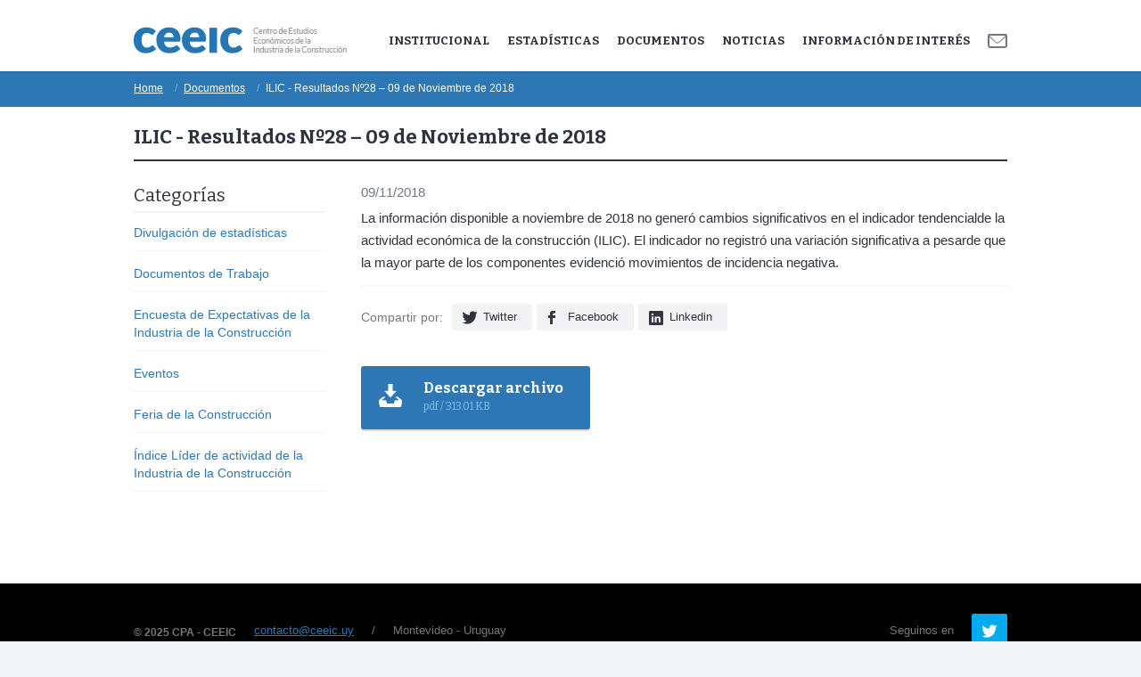

--- FILE ---
content_type: text/html; charset=utf-8
request_url: http://ceeic.uy/documentos/20-indice-lider-de-actividad-de-la-industria-de-la-construccion/108-ilic-resultados-n-28-09-de-noviembre-de-2018
body_size: 2486
content:
<!DOCTYPE html>
<html lang="es" class="no-js">
    <head> 

        <title>CEEIC - ILIC - Resultados Nº28 – 09 de Noviembre de 2018</title>
        <meta charset="utf-8" />
        
        <meta name="description" content="ILIC de Noviembre no presenta cambios significativos, manteniendo diagnóstico de estancamiento de la actividad." />

        <link rel="canonical" href="http://ceeic.uy/documentos/20-indice-lider-de-actividad-de-la-industria-de-la-construccion/108-ilic-resultados-n-28-09-de-noviembre-de-2018" />
        <!-- OpenGraph (Facebook) -->        
    <meta property="og:title"       content="ILIC - Resultados Nº28 – 09 de Noviembre de 2018" />
    <meta property="og:description" content="ILIC de Noviembre no presenta cambios significativos, manteniendo diagnóstico de estancamiento de la actividad." />                
    <meta property="og:type"        content="website" />
    <meta property="og:image"       content="http://ceeic.uy/public/web/img/og-logo.png"/>       
    <meta property="og:url"         content="http://ceeic.uy/documentos/20-indice-lider-de-actividad-de-la-industria-de-la-construccion/108-ilic-resultados-n-28-09-de-noviembre-de-2018" />
            
    <meta property="og:site_name" content="CPA - CEEIC" />
    <script>document.getElementsByTagName('html')[0].setAttribute("class", "js");</script>  
    <meta name="keywords" content="" />
    <!--<meta name="viewport" content="user-scalable=no, width=device-width" />-->
    <link rel="shortcut icon" href="/public/favicon.ico?1" />   
    <link href='http://fonts.googleapis.com/css?family=Bitter:400,700' rel='stylesheet' type='text/css'>
    <link rel="stylesheet" href="/s.1584371608.css" media="screen, projection" />
    <link rel="stylesheet" href="/public/web/css/print.css" media="print" />

    <script src="/s.1584371608.js"></script>    
    <script src="//ajax.googleapis.com/ajax/libs/jqueryui/1.11.2/jquery-ui.min.js"></script>

    <!--[if lt IE 9]>
      <script src="//html5shiv.googlecode.com/svn/trunk/html5.js"></script>
    <![endif]-->

    <!-- Google Analytics -->
    <script>
        (function (i, s, o, g, r, a, m) {
            i['GoogleAnalyticsObject'] = r;
            i[r] = i[r] || function () {
                (i[r].q = i[r].q || []).push(arguments)
            }, i[r].l = 1 * new Date();
            a = s.createElement(o),
                    m = s.getElementsByTagName(o)[0];
            a.async = 1;
            a.src = g;
            m.parentNode.insertBefore(a, m)
        })(window, document, 'script', '//www.google-analytics.com/analytics.js', 'ga');

        ga('create', 'UA-59570762-1', 'auto');
        ga('require', 'displayfeatures');
        ga('send', 'pageview');

    </script>

    

</head>
<body  id='pgDocumentosDetalle' class='layout02'>
            <div id="pre" >
                        <div id="wrapper">

<script>
    var PAGE_URL = 'http://ceeic.uy/b/108';
</script>
<header id="header" role="banner">
    <h1 id="logo"><a href="/">Ceeic</a></h1>
    <ul class="nav">
        <li><a href='/institucional'>Institucional</a></li>      
        <li><a href='/estadisticas'>Estadísticas</a></li>        
        <li><a href='/documentos' class="sld" >Documentos</a></li>
        <li><a href='/noticias'>Noticias</a></li>        
        <li><a href='/informacion-interes'>Información de Interés</a></li>
        <li class="news"><a href='/contacto'>Contacto</a></li>
    </ul>                
</header> <!-- end:header -->

<div id="breadcrumb"><span itemscope itemtype="http://data-vocabulary.org/Breadcrumb"><span itemprop="title"><a href="/" itemprop="url">Home</a> </span></span>  <span itemscope itemtype="http://data-vocabulary.org/Breadcrumb"><span itemprop="title"><a href="/documentos" itemprop="url">Documentos</a> </span></span>  <span itemscope itemtype="http://data-vocabulary.org/Breadcrumb"><strong itemprop="title">ILIC - Resultados Nº28 – 09 de Noviembre de 2018</strong></span></div>
<div id="central">
    <div class="hdr">           
        <div class="tit">ILIC - Resultados Nº28 – 09 de Noviembre de 2018</div>
    </div>
    <section id="main" role="main">                
        <div class="extras">
            <span class="date">09/11/2018</span>            
        </div>
        <div class="text">
            <p>La información disponible a noviembre de 2018 no generó cambios significativos en el indicador tendencialde la actividad económica de la construcción (ILIC). El indicador no registró una variación significativa a pesarde que la mayor parte de los componentes evidenció movimientos de incidencia negativa.</p>            
        </div>
        <div class="blkShareSocial">
    <ul>
        <li>Compartir por:</li>

        <li> <a href="http://www.twitter.com/share?url=http://ceeic.uy/documentos/20-indice-lider-de-actividad-de-la-industria-de-la-construccion/108-ilic-resultados-n-28-09-de-noviembre-de-2018?%2Fdocumentos%2F20-indice-lider-de-actividad-de-la-industria-de-la-construccion%2F108-ilic-resultados-n-28-09-de-noviembre-de-2018=" class="tw sharer">Twitter</a></li>
        <li> <a href="http://www.facebook.com/sharer/sharer.php?u=http://ceeic.uy/documentos/20-indice-lider-de-actividad-de-la-industria-de-la-construccion/108-ilic-resultados-n-28-09-de-noviembre-de-2018?%2Fdocumentos%2F20-indice-lider-de-actividad-de-la-industria-de-la-construccion%2F108-ilic-resultados-n-28-09-de-noviembre-de-2018=" class="fb sharer">Facebook</a></li>
        <li> <a href="https://www.linkedin.com/cws/share?url=http://ceeic.uy/documentos/20-indice-lider-de-actividad-de-la-industria-de-la-construccion/108-ilic-resultados-n-28-09-de-noviembre-de-2018?%2Fdocumentos%2F20-indice-lider-de-actividad-de-la-industria-de-la-construccion%2F108-ilic-resultados-n-28-09-de-noviembre-de-2018=" class="li sharer">Linkedin</a></li>

    </ul>
</div>    
                    <a href="/files.php/documentos/570/2018-11-09-ceeic-ilic.pdf" class="btnDownload btn"><b>Descargar archivo</b> pdf / 313.01 KB</a>                                                            
        

    </section> <!-- end:main -->


    <div id="secondary" role="complementary">
        <div class="blk blk01">
    <div class="hdr">
        <div class="tit">Categorías</div>
    </div>
    <div class="cnt">
        <ul class="list list01">
                           
                <li class="it"><a class="tit" href="http://ceeic.uy/documentos/19-divulgacion-de-estadisticas">Divulgación de estadísticas</a></li>
                           
                <li class="it"><a class="tit" href="http://ceeic.uy/documentos/18-documentos-de-trabajo">Documentos de Trabajo</a></li>
                           
                <li class="it"><a class="tit" href="http://ceeic.uy/documentos/23-encuesta-de-expectativas-de-la-industria-de-la-construccion">Encuesta de Expectativas de la Industria de la Construcción</a></li>
                           
                <li class="it"><a class="tit" href="http://ceeic.uy/documentos/21-eventos">Eventos</a></li>
                           
                <li class="it"><a class="tit" href="http://ceeic.uy/documentos/22-feria-de-la-construccion">Feria de la Construcción</a></li>
                           
                <li class="it"><a class="tit" href="http://ceeic.uy/documentos/20-indice-lider-de-actividad-de-la-industria-de-la-construccion">Índice Líder de actividad de la Industria de la Construcción</a></li>
                    </ul>
    </div>
</div><!-- end:categorias -->
<!--
<div class="blk blk02">
    <div class="hdr">
        <div class="tit">Twitter</div>
    </div>
    <div class="cnt">
         
    </div>
</div> 
-->
    </div> <!-- end:secondary -->

</div> <!-- end:central -->

<footer id="footer">
    <span class="info"><strong class="copy">© 2025 CPA - CEEIC</strong>&nbsp;&nbsp;&nbsp;&nbsp;&nbsp;<a href="mailto:contacto@ceeic.uy">contacto@ceeic.uy</a>&nbsp;&nbsp;&nbsp;&nbsp;&nbsp;/&nbsp;&nbsp;&nbsp;&nbsp;&nbsp;Montevideo - Uruguay</span>
    <ul class="socialFooter">
        <li>Seguinos en</li>
        <li class="twitter"><a href="https://twitter.com/Ceeic_uy" target="_blank">Twitter</a></li>
    </ul>
</footer>
</div>
</div>
<div id="fb-root"></div>
<script src="//connect.facebook.net/es_ES/all.js#xfbml=1"></script> 
</body>
</html>



--- FILE ---
content_type: text/css; charset=utf-8;
request_url: http://ceeic.uy/s.1584371608.css
body_size: 8480
content:
 body,div,dl,dt,dd,ul,ol,li,h1,h2,h3,h4,h5,h6,pre,form,fieldset,input,textarea,p,blockquote,th,td,legend{margin:0;padding:0;line-height:10px}table{border-collapse:collapse;border-spacing:0}fieldset,img{border:0}address,caption,cite,code,dfn,em,strong,th,var{font-style:inherit;font-weight:inherit}ol,ul{list-style:none}caption,th{text-align:left}h1,h2,h3,h4,h5,h6,small,button{font-size:100%;font-weight:normal}q:before,q:after{content:''}abbr,acronym{border:0}.pusher{clear:both;height:0;float:none;font-size:0;display:block;border:none;padding:0;margin:0;position:relative}em{font-style:oblique;font-weight:inherit}strong{font-style:inherit;font-weight:bold}address{font-style:normal}header,section,article,footer{display:block}figure{margin:0}:first-child{margin-top:0!important}:last-child{margin-bottom:0!important}*{outline:none}html,body{min-height:100%;height:100%;background:#f2f4f7}body{font-family:Arial,sans-serif;color:#2e333e;font-size:10px}hr{display:none}a{outline:0!important;color:#2d78b4}a:hover{text-decoration:none}img{display:block}.social{height:20px;margin-bottom:15px}.social>*{float:left;margin-right:10px}.msg{padding:10px 20px 10px 50px;position:relative;-webkit-border-radius:3px;border-radius:3px;margin-bottom:20px}.msg p{font-size:14px;line-height:20px;color:#fff}.msg.ok{background:#67ba3d}.msg.ok:before{content:"";display:block;width:14px;height:16px;background:url('/public/web/img/bg.png?1762104126') no-repeat -85px -35px;position:absolute;left:17px;top:11px}.msg.err{background:#f23b3b}.msg.err:before{content:"";display:block;width:12px;height:13px;background:url('/public/web/img/bg.png?1762104126') no-repeat -115px -35px;position:absolute;left:19px;top:13px}.msg.wrn{background:#ff9e30}.msg.wrn:before{content:"";display:block;width:5px;height:20px;background:url('/public/web/img/bg.png?1762104126') no-repeat -105px -35px;position:absolute;left:22px;top:9px}.noResults{font-size:16px;line-height:20px;color:#727784;font-weight:bold;font-family:"Bitter",serif}.btn{outline:none;display:inline-block;text-decoration:none;border:none;cursor:pointer;font-family:inherit;font-family:"Bitter",serif}.btn01{font-size:15px;line-height:20px;padding:15px 30px;color:#ffffff;font-weight:bold;-webkit-border-radius:2px;border-radius:2px;background:#2d78b4;-webkit-box-shadow:0px 2px 1px 0px rgba(0,0,0,0.15);box-shadow:0px 2px 1px 0px rgba(0,0,0,0.15);border-bottom:1px solid #008dc3}.btn01:hover{background:#23aaa5;border-color:#1e9591}.btn02{font-size:15px;line-height:20px;padding:10px 30px 9px;color:#ffffff;font-weight:bold;-webkit-border-radius:2px;border-radius:2px;background:#2d78b4;-webkit-box-shadow:0px 2px 1px 0px rgba(0,0,0,0.15);box-shadow:0px 2px 1px 0px rgba(0,0,0,0.15);border-bottom:1px solid #008dc3}.btn02:hover{background:#23aaa5;border-color:#1e9591}.btnDownload{background:#2d78b4;display:inline-block;padding:15px 30px 15px 70px;font-size:12px;line-height:20px;color:#87bfec;-webkit-border-radius:3px;border-radius:3px;position:relative;-webkit-transition:all 0.3s ease-in-out;transition:all 0.3s ease-in-out;-webkit-box-shadow:0px 2px 1px 0px rgba(0,0,0,0.15);box-shadow:0px 2px 1px 0px rgba(0,0,0,0.15);border-bottom:1px solid #008dc3}.btnDownload:before{content:"";display:block;width:26px;height:26px;background:url(/public/web/img/bg.png?1762104126) no-repeat -110px -55px;position:absolute;left:20px;top:20px}.btnDownload:hover{background:#23aaa5;color:#b4ebe6;border-color:#1e9591}.btnDownload b{font-size:16px;display:block;color:#ffffff}.articleList .it{}.aList01{}.aList01 .it{padding-bottom:29px;border-bottom:1px solid #f2f4f7}.aList01 .it + .it{margin-top:25px}.aList01 .it>.hdr{margin-bottom:5px}.aList01 .it>.hdr>.tit{font-size:18px;line-height:25px;font-weight:normal;margin-bottom:5px;position:relative;top:2px;font-family:"Bitter",serif}.aList01 .it>.hdr>.tit>a{color:#2d78b4;text-decoration:none;-webkit-transition:color 0.3s ease-in-out;transition:color 0.3s ease-in-out}.aList01 .it>.hdr>.tit>a:hover{color:#23aaa5}.aList01 .it>.hdr>.date{font-size:13px;line-height:20px;color:#727784}.aList01 .it>.hdr>.cats{font-size:13px;line-height:20px;color:#727784}.aList01 .it>.hdr>.cats a{color:#727784}.aList01 .it>.cnt>.desc{font-size:15px;line-height:25px;color:#2e333e}.aList01 .it.img{padding-left:245px;position:relative;min-height:190px}.aList01 .it.img>.cnt>.img{position:absolute;left:0;top:0}.aList02:after{content:"";display:block;clear:both;overflow:hidden}.aList02>.it{float:left;width:470px;position:relative;clear:left}.aList02>.it:after{clear:both;content:"";display:block;height:100px}.aList02>.it:before{background:#f2f4f7;content:"";display:block;height:1px;left:0;position:absolute;right:0;bottom:45px}.aList02>.it:last-child:before,.aList02>.it:last-child:after{display:none}.aList02>.it:nth-child(2n){margin-left:40px;clear:right}.aList02>.it .tit{font-size:16px;line-height:25px;color:#000000;font-weight:bold;margin-bottom:10px;position:relative;top:-2px}.aList02>.it .pic{float:left;border:1px solid #f2f4f7;-webkit-border-radius:2px;border-radius:2px;margin-right:20px}.aList02>.it .pic>img{display:block}.aList02>.it p{font-size:15px;line-height:25px;color:#2e333e;position:relative;top:-2px}.aList03>.it{position:relative;top:2px}.aList03>.it:after{content:"";display:block;clear:both;overflow:hidden}.aList03>.it>.pic{float:left;margin-right:25px}.aList03>.it>.tit{overflow:hidden;font-size:18px;line-height:25px;position:relative;top:-1px}.aList03>.it>.tit a{color:#000000;text-decoration:none}.aList03>.it>.tit a:hover{color:#2d78b4}.aList03>.it>.desc{overflow:hidden;font-size:14px;line-height:20px;color:#2e333e;position:relative;top:-2px}.aList04 .it{position:relative;top:2px}.aList04 .it:after{content:"";display:block;clear:both;overflow:hidden}.aList04 .it>.pic{float:left;margin-right:25px}.aList04 .it>.date{font-size:13px;line-height:20px;color:#727784;font-family:"Bitter",serif}.aList04 .it>.tit{font-size:18px;line-height:25px;position:relative;top:-1px;font-family:"Bitter",serif}.aList04 .it>.tit a{color:#2d78b4;text-decoration:none}.aList04 .it>.tit a:hover{color:#23aaa5}.aList04 .it>.desc{overflow:hidden;font-size:15px;line-height:25px;color:#2e333e;position:relative;top:-2px}#breadcrumb{margin-bottom:15px;position:relative;padding:10px 0}#breadcrumb:before{content:"";display:block;background:#2d78b4;position:absolute;left:-9900px;right:-9900px;top:0;bottom:0;-webkit-box-shadow:inset 0px 2px 1px 0 rgba(0,0,0,0.1);box-shadow:inset 0px 2px 1px 0 rgba(0,0,0,0.1);text-decoration:none;s}#breadcrumb>*{font-size:12px;line-height:20px;position:relative;top:-1px}#breadcrumb strong{color:#ffffff;font-weight:normal;display:inline-block}#breadcrumb a{display:inline-block;color:#ffffff;text-decoration:underline;padding-right:16px;position:relative;margin-right:4px}#breadcrumb a:after{content:"/";font-size:12px;line-height:20px;color:#5db6e2;position:absolute;right:0;top:0;text-decoration:none}#breadcrumb a:hover{text-decoration:none}.frm .fld-grp{}.frm .fld-grp .fld.hidden{display:none}.frm .fld-grp .fld .lbl>b{}.frm .fld input::-webkit-input-placeholder,.frm .fld select::-webkit-input-placeholder,.frm .fld textarea::-webkit-input-placeholder{color:#727784;font-weight:normal}.frm .fld input:-moz-placeholder,.frm .fld select:-moz-placeholder,.frm .fld textarea:-moz-placeholder{color:#727784;font-weight:normal}.frm .fld input:-ms-input-placeholder,.frm .fld select:-ms-input-placeholder,.frm .fld textarea:-ms-input-placeholder{color:#727784;font-weight:normal}.frm .fld textarea{resize:vertical;font-family:inherit}.sending .actions .btn{line-height:150px;cursor:default;overflow:hidden;border:none;-webkit-box-shadow:none;box-shadow:none;background:url('/public/web/img/loader-03.gif?1762104126') no-repeat center center}.frm01 .fld-grp{}.frm01 .fld-grp .fld{margin-bottom:30px}.frm01 .fld-grp .fld .lbl>b{display:block;font-size:15px;line-height:20px;color:#000000;font-weight:bold;margin-bottom:10px}.frm01 .fld-grp .fld .lbl>b>.opcional{font-weight:normal;font-style:italic;font-size:.9em;line-height:0}.frm01 .fld-grp .fld .lbl .req{display:inline-block;color:#2d78b4;font-weight:bold}.frm01 .fld-grp .fld .lbl>select,.frm01 .fld-grp .fld .lbl>textarea,.frm01 .fld-grp .fld .lbl>input[type="password"],.frm01 .fld-grp .fld .lbl>input[type="email"],.frm01 .fld-grp .fld .lbl>input[type="text"]{padding:10px;height:50px;display:block;background:#f6f6f6;border:1px solid #e2e2e2;-webkit-border-radius:2px;border-radius:2px;box-sizing:border-box;font-size:15px;color:#2e333e;line-height:20px}.frm01 .fld-grp .fld .lbl>input[type="password"],.frm01 .fld-grp .fld .lbl>input[type="email"],.frm01 .fld-grp .fld .lbl>input[type="text"]{padding:8px 10px;width:385px}.frm01 .fld-grp .fld .lbl>select{width:300px}.frm01 .fld-grp .fld .lbl>input:focus,.frm01 .fld-grp .fld .lbl>select:focus,.frm01 .fld-grp .fld .lbl>textarea:focus{background:#ffffff;border:2px solid #6eb414}.frm01 .fld-grp .fld .lbl>textarea{width:640px;height:110px;resize:vertical;font-size:14px}.frm01 .fld-grp .fld .lbl>input.medium{width:215px}.frm01 .fld-grp>.row:after{content:"";display:block;clear:both}.frm01 .fld-grp>.row>.fld{float:left}.frm01 .fld-grp>.row>.fld .lbl>input[type="password"],.frm01 .fld-grp>.row>.fld .lbl>input[type="email"],.frm01 .fld-grp>.row>.fld .lbl>input[type="text"]{width:300px}.frm01 .fld-grp>.row>.fld + .fld{float:right}.frm01 .fld-grp .fld .lbl>strong.err{display:block;font-size:12px;color:#e60000;line-height:15px;margin:5px 0}.frm01 .fld-grp .fld .lbl>input.err,.frm01 .fld-grp .fld .lbl>textarea.err,.frm01 .fld-grp .fld .lbl>select.err{background:#ffffff;border:2px solid #e60000;color:#e60000}.frm01 .fld-grp .fld .lbl>label{position:relative}.frm01 .fld-grp .fld .lbl>label>b{font-size:14px;line-height:20px;position:relative;display:inline-block;font-weight:normal}.frm01 .fld-grp .fld .lbl>label>input[type="radio"],.frm01 .fld-grp .fld .lbl>label>input[type="checkbox"]{position:absolute;left:0;top:0;visibility:hidden}.frm01 .fld-grp .fld .lbl>label>input[type="radio"] + b,.frm01 .fld-grp .fld .lbl>label>input[type="checkbox"] + b{padding-left:30px}.frm01 .fld-grp .fld .lbl>label>input[type="radio"] + b:before,.frm01 .fld-grp .fld .lbl>label>input[type="checkbox"] + b:before{content:"";display:block;background:url('/public/web/img/bg.png?1762104126');position:absolute;left:0;top:0}.frm01 .fld-grp .fld .lbl>label>input[type="radio"] + b:before{width:20px;height:20px;background-position:0 -35px}.frm01 .fld-grp .fld .lbl>label>input[type="checkbox"] + b:before{width:18px;height:18px;background-position:-45px -35px}.frm01 .fld-grp .fld .lbl>label>input[type="radio"]:checked + b:before{background-position:-20px -35px}.frm01 .fld-grp .fld .lbl>label>input[type="checkbox"]:checked + b:before{background-position:-65px -35px}.frm01 .fld-grp .fldCaptcha>.lbl>.tit{display:block;font-size:15px;line-height:20px;color:#000000;font-weight:bold;margin-bottom:10px}.frm01 .fld-grp .fldCaptcha>.lbl .img{display:inline-block;margin-right:10px}.frm01 .fld-grp .fldCaptcha>.lbl input[type="text"]{display:inline-block;width:200px;vertical-align:top}.frm01 .actions{margin-top:20px;position:relative;top:-1px}.frm01 .actions:after{content:"";display:block;clear:both;overflow:hidden}.frm01 .actions>.mandatory{font-size:14px;line-height:20px;color:#727784;position:relative;margin-top:20px}.frm01 .actions>.mandatory .req{color:#2d78b4}.frm01 .actions>.btn{padding:15px 40px}.frm02 .fld-grp{margin-bottom:20px}.frm02 .fld-grp .fld{display:block;margin-bottom:20px}.frm02 .fld-grp .fld .lbl b{font-size:15px;line-height:20px;color:#777777;display:block;font-weight:normal;margin-bottom:10px}.frm02 .fld-grp .fld input[type="text"],.frm02 .fld-grp .fld input[type="email"],.frm02 .fld-grp .fld input[type="password"],.frm02 .fld-grp .fld select{background:#f6f6f6;border:1px solid #f2f4f7;width:400px;height:50px;line-height:50px;-webkit-border-radius:2px;border-radius:2px;padding:0 10px;font-family:inherit;box-sizing:border-box}.frm02 .fld-grp .fld textarea{width:100%;box-sizing:border-box;border:1px solid #f2f4f7;background:#f6f6f6;font-family:inherit;-webkit-border-radius:2px;border-radius:2px;padding:10px;font-size:13px;line-height:20px;color:#000000;resize:vertically;height:150px}.frm02 .fld-grp .fld .info{margin-top:5px;display:block;font-size:12px;line-height:20px;color:#2e333e}.frm02 .actions:after{content:"";display:block;clear:both;overflow:hidden}.frm02 .actions>.btn{float:right}.frm02 .actions>.alt{float:left;font-size:14px;line-height:20px;position:relative;top:17px}.frm02.v01 .fld-grp{}.frm02.v01 .fld-grp .row:after{content:"";display:block;clear:both;overflow:hidden}.frm02.v01 .fld-grp .row>.fld{float:left}.frm02.v01 .fld-grp .row>.fld + .fld{float:right}.frm02.v01 .fld-grp .fld .lbl{position:relative}.frm02.v01 .fld-grp .fld .lbl>input[type="checkbox"]{position:absolute;left:0;top:0;visibility:hidden}.frm02.v01 .fld-grp .fld .lbl>input[type="checkbox"] + b{padding-left:30px}.frm02.v01 .fld-grp .fld .lbl>input[type="checkbox"] + b:before{content:"";display:block;background:url('/public/web/img/bg.png?1762104126') no-repeat -170px -275px;position:absolute;left:0;top:9px;width:18px;height:18px}.frm02.v01 .fld-grp .fld .lbl>input[type="checkbox"]:checked + b:before{background-position:-195px -275px}.frm02.v01 .destacado{background:rgba(45,120,180,0.1);border:1px solid #2d78b4;padding:10px}.frm02.v01 .destacado>p{font-size:16px;line-height:20px;font-weight:bold;color:#2d78b4;margin-bottom:5px}.frm02.v01 .destacado>.fld .lbl input{width:100%;background:#ffffff}.frm02.v01 .actions>.btn + .btn{margin-right:15px}.frm02.v01 .fld-grp .fld [type=text].err,.frm02.v01 .fld-grp .fld [type=email].err,.frm02.v01 .fld-grp .fld [type=number].err,.frm02.v01 .fld-grp .fld [type=password].err,.frm02.v01 .fld-grp .fld select.err,.frm02.v01 .fld-grp .fld textarea.err{border-color:#e60000}.frm02.v01 .fld-grp .fld strong.err{font-style:italic;display:block;line-height:15px;font-size:11px;padding-top:5px;color:#e60000}#gallery{position:relative;height:0;z-index:9999}#gallery .bg{z-index:1;background:center center no-repeat rgba(0,0,0,0.70);position:fixed;top:0;left:0;bottom:0;right:0}#gallery .gal{min-width:500px;z-index:2;padding:10px 40px 0;margin:0 auto;position:relative}#gallery.loading .bg{background-image:url('/public/web/img/gallery-loader.gif?1762104126')}#gallery>.btnClose{position:fixed;top:10px;right:10px;border:none;z-index:10;width:50px;height:50px;background:red;display:block}#gallery.loading>.btnClose{display:none}#gallery .full img{display:block;margin:0 auto}#gallery .desc{position:fixed;bottom:0;right:0;left:0;background:#000}#gallery .desc p{font-size:13px;padding:9px 70px 10px}#gallery .desc .info{-webkit-transition:all .2s ease-out;transition:all .2s ease-out;opacity:1;display:block;font-size:12px;display:block;line-height:20px;color:#555}#gallery .desc .info.loading{opacity:0}#gallery .desc .total{font-size:13px;display:block;line-height:20px;position:relative;color:#fff}#gallery .desc .total:first-child{padding-top:20px}#gallery .desc .total strong{font-weight:normal}#gallery .btnClose{-webkit-transition:opacity .3s ease-out;transition:opacity .3s ease-out;opacity:.7;overflow:hidden;text-indent:-99999px;width:50px;height:50px;background:no-repeat url('/public/web/img/gallery-cruz.png?1762104126');cursor:pointer}#gallery .btnPrev,#gallery .btnNext{-webkit-transition:opacity .3s ease-out;transition:opacity .3s ease-out;opacity:.7;float:left;outline:none;cursor:pointer;display:block;border:none;width:50px;height:50px;background:no-repeat url('/public/web/img/gallery-arr.png?1762104126')}#gallery .btnPrev:hover,#gallery .btnClose:hover,#gallery .btnNext:hover{opacity:1}#gallery .btnNext{float:right}#gallery .btnPrev:active,#gallery .btnPrev.active{left:-3px}#gallery .btnNext:active,#gallery .btnNext.active{right:-3px}#gallery .btnPrev[disabled],#gallery .btnNext[disabled]{display:none}#gallery .btnPrev{left:0;background-position:12px center}#gallery .btnNext{right:0;background-position:-40px center}.gallery{overflow:hidden}.gallery ul{height:80px;overflow:hidden;margin-bottom:10px}.gallery ul li{float:left}.gallery ul li + li{margin-left:40px}.gallery ul li.relleno{background:#f9f9f9 url('/public/web/img/relleno.gif?1762104126')}.gallery ul a,.gallery ul img{display:block}.gallery .tools{display:block;line-height:20px;text-align:center;font-size:13px}.gallery .tools .total{position:absolute;font-weight:normal;font-size:10px;color:#aaa;top:-1px;right:-65px}.gallery .tools .btnAbrir{position:relative;font-weight:bold}.list .it>.tit{}.list01>.it{font-size:14px;line-height:20px;position:relative;top:-1px;border-bottom:1px solid #f2f4f7}.list01>.it + .it{margin-top:5px}.list01>.it a{color:#000000;text-decoration:none;-webkit-transition:color 0.3s ease-in-out;transition:color 0.3s ease-in-out;display:block;padding:10px 0;color:#2d78b4}.list01>.it a:hover{color:#23aaa5}.list02>.it{font-size:16px;line-height:25px;color:#2e333e;position:relative;padding:10px 0;border-bottom:1px solid #f2f4f7}.list02>.it a{display:block;color:#2d78b4;text-decoration:none;-webkit-transition:color 0.3s ease-in-out;transition:color 0.3s ease-in-out;font-family:'Bitter',serif}.list02>.it a:hover{color:#23aaa5}.list02>.it .date{display:block;font-size:13px;line-height:20px;color:#727784}.list03>.it{font-size:14px;line-height:20px;color:#2e333e;padding:10px 0}.list03>.it + .it{border-top:1px solid #f2f4f7}.list03>.it>.tit{font-size:18px;line-height:25px;color:#2d78b4;display:inline-block;font-family:'Bitter',serif;text-decoration:none;margin-bottom:5px}.list03>.it>.tit:hover{color:#23aaa5}.list03>.it>.external{display:inline-block;width:20px;height:16px;background:url(/public/web/img/bg.png?1762104126) no-repeat -135px -35px;margin-left:10px}.list03>.it>.desc{display:block;font-size:12px;line-height:20px;color:#727784}.pagination{text-align:center;font-size:15px;line-height:25px}.pagination>*{display:inline-block}.pagination>.pages{margin:0 20px}.pagination>.pages>*{margin:0 5px;border:1px solid #2d78b4;text-decoration:none;display:inline-block;min-width:21px;padding:0 2px}.pagination>.pages>strong{color:#3c3c3c;border-color:#3c3c3c}.ajax-pagination{text-align:center}.ajax-pagination>.info{display:block;line-height:20px;font-size:15px;margin-bottom:20px;color:#777777}.ajax-pagination button[disabled]{display:none}.ajax-pagination button.loading{display:inline-block;text-align:left;text-indent:-999999px;background:url('/public/web/img/loader-01.gif?1762104126') no-repeat center;overflow:hidden}.aList01 + .pagination{margin-top:20px}.text{margin-bottom:30px}.text>:first-child{margin-top:0!important}.text>:last-child{margin-bottom:0!important}.text h1{font-size:22px;line-height:35px;color:#2e333e;font-weight:bold;position:relative;top:1px;margin-bottom:10px;font-family:"Bitter",serif}.text h2{font-size:20px;line-height:35px;color:#2e333e;font-weight:bold;position:relative;top:2px;margin-bottom:10px;font-family:"Bitter",serif}.text h3{font-size:18px;line-height:25px;color:#2e333e;font-weight:bold;position:relative;margin-bottom:10px;font-family:"Bitter",serif}.text h4{font-size:16px;line-height:25px;color:#2e333e;font-weight:bold;position:relative;top:3px;margin-bottom:10px;font-family:"Bitter",serif}.text h5{font-size:15px;line-height:25px;color:#2e333e;font-weight:bold;position:relative;top:3px;margin-bottom:10px;font-family:"Bitter",serif}.text h6{font-size:15px;line-height:25px;color:#2e333e;font-weight:bold;position:relative;top:3px;margin-bottom:10px;font-family:"Bitter",serif}.text p{font-size:15px;line-height:25px;color:#2e333e;margin-bottom:15px;position:relative;top:1px}.text p.small{font-size:12px}.text ul,.text ol{margin-bottom:15px;position:relative;top:-2px}.text ul{margin-left:30px}.text ul>li{font-size:15px;line-height:25px;color:#2e333e;padding-left:18px;position:relative}.text ul>li:before{content:"\2022";font-size:20px;line-height:25px;color:#000000;position:absolute;left:0;top:0;font-weight:bold}.text ol{margin-left:50px}.text ol>li{font-size:15px;line-height:25px;color:#2e333e;position:relative;list-style:decimal outside}.text dt{}.text table{width:100%;margin-bottom:30px}.text table th,.text table td{padding:10px 15px;border-bottom:1px solid #f2f4f7}.text table thead th{font-size:15px;line-height:20px;font-weight:bold;color:#000000}.text table tbody td{font-size:14px;line-height:20px;color:#2e333e}.text .claseEjemplo{}.text .figure{margin-bottom:20px;display:block}.blk>.hdr{}.blk>.hdr>.tit{margin:0!important;display:block}.blk>.ftr{}.blk01{margin-bottom:20px}.blk01>.hdr{position:relative;top:-2px;padding-bottom:3px;border-bottom:2px solid #f2f4f7}.blk01>.hdr>.tit{font-size:20px;line-height:30px;color:#2e333e;font-family:"Bitter",serif;font-weight:normal}.blk01>.cnt{position:relative;top:1px}.blk01>.cnt>p{font-size:14px;line-height:20px;color:#2e333e;margin-bottom:10px}.blk02{background:#f6f6f6;-webkit-border-radius:3px;border-radius:3px}.blk02>.hdr{border-bottom:1px solid #ffffff;padding:20px 30px 10px}.blk02>.hdr>.tit{font-size:18px;line-height:25px;font-family:"Bitter",serif;color:#000000}.blk02>.cnt{padding:20px 30px 25px}.blk03{margin-bottom:40px}.blk03>.hdr{padding-bottom:8px;border-bottom:2px solid #2e333e;padding-right:70px;position:relative;margin-bottom:20px}.blk03>.hdr:after{content:"";display:block;clear:both;overflow:hidden}.blk03>.hdr>.tit{font-size:20px;line-height:30px;color:#2e333e;font-family:"Bitter",serif;font-weight:bold;position:relative;top:2px}.blk03>.hdr>.view-all{position:absolute;right:0;bottom:8px;font-size:14px;line-height:20px;color:#2d78b4;text-decoration:none;font-family:"Bitter",serif;-webkit-transition:all 0.3s ease-in-out;transition:all 0.3s ease-in-out}.blk03>.hdr>.view-all:hover{color:#23aaa5}.blk04{margin-top:70px;padding:45px 0;position:relative;background-color:#00aced}.blk04>.hdr{padding-bottom:8px;border-bottom:2px solid #ffffff;padding-right:70px;position:relative;margin-bottom:20px}.blk04>.hdr::after{content:"";display:block;clear:both;overflow:hidden}.blk04>.hdr>.tit{font-size:20px;line-height:30px;color:#FFFFFF;font-family:"Bitter",serif;font-weight:bold;position:relative;top:2px}.blk04>.hdr>.view-all{position:absolute;right:0;bottom:8px;font-size:14px;line-height:20px;color:#ffffff;text-decoration:none;font-family:"Bitter",serif;-webkit-transition:all 0.3s ease-in-out;transition:all 0.3s ease-in-out}.blk04::before{background:#00aced none repeat scroll 0 0;bottom:0;content:"";display:block;left:-9000px;position:absolute;right:-9000px;top:0}.blk04>.cnt{display:block;position:relative;z-index:2}.row:after{content:"";display:block;clear:both;overflow:hidden}.row.n2>*{float:left;width:470px}.row.n2>* + *{float:right}#pre{width:100%;min-width:980px;overflow:hidden;background:#ffffff;margin:0 auto}#wrapper{width:980px;margin:0 auto}#header{position:relative;padding:30px 0 20px}#header:after{content:"";display:block;clear:both;overflow:hidden}#central{clear:both;min-height:450px}#footer{position:relative;margin-top:70px;padding:45px 0}.blk04 + #footer{margin-top:0px}#pre[data-state*=pre]:before{-webkit-transition:opacity .3s ease-in-out;transition:opacity .3s ease-in-out;content:'';z-index:9999;position:fixed;top:0;left:0;bottom:0;right:0;background:rgba(255,255,255,0.8);opacity:0}#pre[data-state*=loading]:before{opacity:1}.layout01 #central>#main.hidden{display:none!important}.layout02 #central>#main{width:725px;float:right}.layout02 #central>#secondary{width:215px;float:left}.layout03 #central>#main{width:640px;float:left;margin-bottom:40px}.layout03 #central>#secondary{float:right;width:300px}.mFijo #pre{padding-top:120px}#central:after{content:"";display:block;clear:both;overflow:hidden}#central>.hdr{padding-bottom:9px;border-bottom:2px solid #2e333e;margin-bottom:25px;position:relative}#central>.hdr>.required{position:absolute;right:0;top:11px;font-size:12px;line-height:20px;color:#2e333e}#central>.hdr>.tit{font-size:22px;line-height:35px;font-weight:bold;color:#2e333e;position:relative;top:1px;font-family:"Bitter",serif}#central>.hdr>.viewAll{float:right;line-height:35px;font-size:14px;z-index:1;position:relative;top:3px}#central>.hdr>#searchBox{position:absolute;right:0;top:0}#header:after{content:"";display:block;clear:both;overflow:hidden}#header>#logo{float:left}#header>#logo a{width:239px;height:30px;background:url(/public/web/img/bg.png?1762104126) no-repeat left top;display:block;overflow:hidden;text-indent:-99000px}#header>.nav{float:right;position:relative;top:3px}#header>.nav>li{float:left;font-family:'Bitter',serif;font-size:13px;line-height:25px;font-weight:bold;text-transform:uppercase}#header>.nav>li a{text-decoration:none;color:#2e333e;padding-bottom:2px;display:block;-webkit-transition:all 0.2s ease-in-out;transition:all 0.2s ease-in-out}#header>.nav>li strong{display:block;padding-bottom:2px}#header>.nav>li strong,#header>.nav>li a:hover,#header>.nav>li.news:hover{color:#2d78b4;border-bottom:3px solid #2d78b4}#header>.nav>li + li{margin-left:20px}#header>.nav>li.news{position:relative;top:5px;-webkit-transition:all 0.2s ease-in-out;transition:all 0.2s ease-in-out}#header>.nav>li.news>a,#header>.nav>li.news>strong{width:22px;height:14px;background:url(/public/web/img/bg.png?1762104126) no-repeat -240px 0;overflow:hidden;text-indent:-99000px}#header>.nav>li.news{padding-bottom:6px}#header>.nav>li.news a:hover{border:none}#header>.nav>li.news strong{border:none;background-position:-240px -60px}#main>.hdr{padding-bottom:9px;border-bottom:2px solid #2e333e;margin-bottom:15px}#main>.hdr>.tit{font-size:22px;line-height:35px;font-weight:bold;color:#2e333e;position:relative;top:1px;font-family:"Bitter",serif}#secondary>.hdr{padding-bottom:14px;border-bottom:1px solid #f2f4f7;margin-bottom:15px}#secondary>.hdr .tit{font-size:16px;line-height:20px;color:#000000;font-weight:bold}#footer>*{position:relative;z-index:1}#footer:before{content:"";display:block;background:#000000;position:absolute;top:0;bottom:0;left:-9000px;right:-9000px}#footer .copy{float:left;color:#777777;font-size:12px;line-height:20px}#footer .info{font-size:13px;line-height:normal;color:#777777}#footer .socialFooter{float:right;position:relative;overflow:visible}#footer .socialFooter *{font-size:13px;line-height:normal;color:#777777}#footer .socialFooter li{float:left;display:block}#footer .socialFooter li+li{margin-left:20px;margin-top:-11px}#footer .socialFooter .twitter{background:url("/public/web/img/bg.png?1762104126") no-repeat scroll -165px -35px}#footer .socialFooter li a{text-indent:-9999px;width:40px;height:40px;overflow:hidden;display:block}#pg404 #central{}#pg404 #sugerencia404{text-align:center;background-color:#f9f9f9;border:1px solid #e8e8e8;-webkit-border-radius:4px;border-radius:4px;padding:27px}#pg404 #sugerencia404 .hdr{margin-bottom:25px}#pg404 #sugerencia404 .hdr>.tit{color:#000000;line-height:68px;margin-bottom:25px;display:block;font-weight:bold;font-size:64px}#pg404 #sugerencia404 p{color:#777777;font-size:16px;line-height:20px}#pg404 #sugerencia404 .cnt{margin-bottom:25px}#pg404 #sugerencia404 .cnt>.tit{color:#000000;line-height:22px;margin-bottom:10px;display:block;font-weight:bold;font-size:18px}#pg404 .blk01{margin-top:32px}#pgBlogDetalle #mainTitle{font-size:18px;line-height:25px;font-weight:bold;color:#000000}#pgBlogDetalle #main>.extras{font-size:15px;line-height:20px;color:#727784;margin-bottom:5px}#pgBlogDetalle #main>.extras .date{display:inline-block}#pgBlogDetalle #main>.text{margin-bottom:20px;padding-bottom:14px;border-bottom:1px solid #f2f4f7}#pgBuscador #central>.hdr{padding-top:10px}#pgDocumentosDetalle #mainTitle{font-size:18px;line-height:25px;font-weight:bold;color:#000000}#pgDocumentosDetalle #main>.extras{font-size:15px;line-height:20px;color:#727784;margin-bottom:5px}#pgDocumentosDetalle #main>.extras .date{display:inline-block}#pgDocumentosDetalle #main>.text{margin-bottom:20px;padding-bottom:14px;border-bottom:1px solid #f2f4f7}#pgEstadisticas #tabs{}#pgEstadisticas #tabs #tabs-nav{border-bottom:2px solid #f2f2f2;margin-bottom:10px;position:relative;top:-2px}#pgEstadisticas #tabs #tabs-nav:after{content:"";display:block;clear:both;overflow:hidden}#pgEstadisticas #tabs #tabs-nav>li{float:left;width:50%;position:relative;bottom:-2px}#pgEstadisticas #tabs #tabs-nav>li a{display:block;font-size:18px;line-height:25px;color:#2e333e;text-decoration:none;font-weight:bold;text-align:center;padding-bottom:13px}#pgEstadisticas #tabs #tabs-nav>li a em{font-size:15px;line-height:25px;font-weight:normal;color:#727784;font-style:normal}#pgEstadisticas #tabs #tabs-nav>.ui-tabs-active{border-bottom:2px solid #2d78b4}#pgEstadisticas .panel a{text-decoration:none}#pgEstadisticas .panel>.listaIndicadores{position:relative;top:-3px}#pgEstadisticas .panel>.listaIndicadores>.it>.tit{font-size:14px;line-height:25px;color:#727784;padding:10px 0 13px;border-bottom:2px solid #dbdbdb;display:block}#pgEstadisticas .panel>.listaIndicadores>.it>.tit>a{font-size:16px;line-height:25px;color:#2e333e;font-weight:bold}#pgEstadisticas .panel>.listaIndicadores .listaIndicadores>.it{}#pgEstadisticas .panel>.listaIndicadores .listaIndicadores>.it>.tit{font-size:14px;color:#727784;display:block;position:relative}#pgEstadisticas .panel>.listaIndicadores .listaIndicadores>.it>.tit>a{font-size:15px;line-height:25px;color:#23aaa5;padding:10px 0 10px 25px;position:relative;display:inline-block;font-weight:bold;position:relative}#pgEstadisticas .panel>.listaIndicadores .listaIndicadores>.it>.tit>a:after{bottom:3px;display:block;position:absolute;content:"";width:100%;border-bottom:3px solid #23aaa5}#pgEstadisticas .panel>.listaIndicadores .listaIndicadores>.it>.tit>a:hover{color:#2d78b4}#pgEstadisticas .panel>.listaIndicadores .listaIndicadores>.it>.tit>a:before{content:"";display:block;width:10px;height:10px;background:url(/public/web/img/bg.png?1762104126) no-repeat -80px -55px;position:absolute;left:0;top:18px}#pgEstadisticas .panel>.listaIndicadores .listaIndicadores>.it>.listaIndicadores{padding-left:25px}#pgEstadisticas .panel>.listaIndicadores .listaItems{padding-left:25px}#pgEstadisticas .panel>.listaIndicadores .listaItems>.it{font-size:13px;line-height:25px;color:#727784}#pgEstadisticas .panel>.listaIndicadores .listaItems>.it a{font-size:14px;color:#2d78b4;display:inline-block;margin-right:10px}#pgEstadisticas .panel>.listaIndicadores .listaItems>.it a:hover{color:#23aaa5}#pgEstadisticas .panel .listaIndicadores.closed>.it>.tit>a:before{background-position:-95px -55px}#pgEstadisticas .panel .listaIndicadores.closed>.it>.tit>a:after{display:none}#pgEstadisticas .panel .listaIndicadores.closed .listaIndicadores,#pgEstadisticas .panel .listaIndicadores.closed .listaItems{display:none!important}#pgEstadisticas .inner .panel>.listaIndicadores>.it>.listaItems{padding-left:0}#pgEstadisticas #central>.hdr{padding-top:10px}#pgEstadisticasDetalle{}#pgEstadisticasDetalle .detalle:after{content:"";display:block;clear:both;overflow:hidden}#pgEstadisticasDetalle .detalle>.info{float:left;width:470px}#pgEstadisticasDetalle .detalle>.info.no-img{width:100%}#pgEstadisticasDetalle .detalle>.info .data{display:block;margin-bottom:20px}#pgEstadisticasDetalle .detalle>.info .data>li{display:block;border-bottom:1px solid #eceef2;font-size:14px;line-height:20px;color:#2e333e;padding:0 0 15px}#pgEstadisticasDetalle .detalle>.info .data>li + li{padding-top:15px}#pgEstadisticasDetalle .detalle>.info .desc{margin-bottom:20px}#pgEstadisticasDetalle .detalle>.info .desc p{font-size:15px;line-height:25px;color:#2e333e}#pgEstadisticasDetalle .detalle>.figure{float:right}#pgEstadisticasDetalle .detalle>.info .fuente{display:block;font-size:14px;line-height:25px;color:#2e333e;margin-bottom:35px}#pgEstadisticasDetalle .detalle>.info .fuente>b{display:inline-block}#pgEstadisticasDetalle .detalle>.info .fuente>p{font-size:14px;line-height:25px}#pgHome #pre{}#pgHome #landing{min-height:410px;margin-bottom:30px}#pgHome #landing #header{position:relative}#pgHome #landing #header>#logo a{background-position:0 -100px}#pgHome #landing #header:before{content:"";display:block;position:absolute;left:-9000px;right:-9000px;bottom:0;height:1px;background:rgba(255,255,255,0.15)}#pgHome #landing #header>.nav>li a{color:#ffffff}#pgHome #landing #header>.nav>li strong,#pgHome #header>.nav>li a:hover,#pgHome #header>.nav>li.news{border-color:#ffffff}#pgHome #header>.nav>li.news>a,#pgHome #header>.nav>li.news>strong{background-position:-240px -30px}#pgHome #landing .searchBox{text-align:center;padding:50px 0}#pgHome #landing .searchBox .tit{font-family:"Bitter",serif;font-size:30px;line-height:50px;color:#ffffff;max-width:650px;margin:0 auto 40px;text-shadow:1px 1px 1px rgba(0,0,0,0.3)}#pgHome #landing .searchBox .box{background:#ffffff;width:640px;margin:0 auto;padding:15px 25px;box-sizing:border-box;-webkit-border-radius:3px;border-radius:3px}#pgHome #landing .searchBox .box input{height:35px;width:565px;border:none;font-size:18px;line-height:25px;color:#2e333e;font-family:inherit}#pgHome #landing .searchBox .box .btnSearch{width:19px;height:18px;background:url(/public/web/img/bg.png?1762104126) no-repeat -80px -70px;border:none;cursor:pointer;text-indent:-99000px;vertical-align:top;margin-top:9px}#pgHome .blk03{position:relative}#pgHome .blk03 + .blk03{padding-top:40px}#pgHome .blk03 + .blk03:before{content:"";display:block;left:-99000px;right:-99000px;top:0;height:1px;background:#f2f4f7;position:absolute}#pgHome #blkIndicadores:after{content:"";display:block;clear:both;overflow:hidden}#pgHome #blkIndicadores>ul{float:left;width:305px;padding-right:25px}#pgHome #blkIndicadores>ul>li{padding:15px 0}#pgHome #blkIndicadores>ul>li + li{border-top:1px solid #f2f4f7}#pgHome #blkIndicadores>ul>li:after{content:"";display:block;clear:both;overflow:hidden}#pgHome #blkIndicadores>ul>li>a{position:relative;display:block;padding-right:65px;font-size:14px;line-height:20px;color:#2e333e;font-family:"Bitter",serif;text-decoration:none}#pgHome #blkIndicadores>ul>li>a>.date{position:absolute;right:0;top:0}#pgHome #blkIndicadores>ul>li>a:hover{color:#2d78b4}#pgHome #blkIndicadores>ul>li.ui-state-active>a{color:#2d78b4;cursor:default}#pgHome #blkIndicadores>ul>li.ui-state-active>a:after{content:"";display:block;width:10px;height:30px;background:url(/public/web/img/bg.png?1762104126) no-repeat -140px -55px;position:absolute;right:-25px;top:-5px}#pgHome #blkIndicadores>ul>li + li.ui-state-active>a:after{top:-6px}#pgHome #blkIndicadores>.display{float:right}#pgHome #blkIndicadores>.display .tit{font-size:18px;line-height:20px;color:#2e333e;font-family:"Bitter",serif;display:block;text-align:center;margin-bottom:10px}#pgHome .proximasActualizaciones>.tit{border-bottom:1px solid #f2f4f7;padding-bottom:15px}#pgHome .proximasActualizaciones>.lstProximasActualizaciones{margin-top:25px;margin-left:5px}#pgHome .proximasActualizaciones>.lstProximasActualizaciones>.it{font-family:"Bitter",serif;font-size:14px;color:#2e333e}#pgHome .proximasActualizaciones>.lstProximasActualizaciones>.it::before{font-family:"Bitter",serif;color:#727786;font-size:20px}#pgHome .proximasActualizaciones>.lstProximasActualizaciones>.it>.desc{font-size:12px;color:#727786}#tw .twProfile{padding:10px 0 10px 50px;margin-bottom:10px;position:relative;display:block;height:20px}#tw .twProfile>a{color:#000;font-weight:bold;line-height:20px;font-size:15px}#tw .twProfile>a:hover{color:#009cd7!important}#tw .twProfile>a>img{position:absolute;left:0;top:0;-webkit-border-radius:3px;border-radius:3px;width:40px;height:40px}#tw .ftr{padding-top:4px;border-top:1px solid #eee;margin-top:10px;text-align:right}#tw .ftr a{font-size:11px;line-height:20px;color:#000}#tw .ftr a:hover{color:#009cd7!important}#twitterlist li{display:block;line-height:20px;font-size:13px;color:#5e5e5e}#twitterlist li + li{border-top:1px solid #eee;margin-top:10px;padding-top:9px}#twitterlist li a{color:#009cd7}#blkAgregarComentario{margin-bottom:30px}#blkAgregarComentario>.hdr{margin-bottom:20px}#blkAgregarComentario>.hdr>.tit{font-size:15px;line-height:25px;color:#999999;text-transform:uppercase}#blkAgregarComentario>.cnt>p{font-size:15px;line-height:25px;color:#777777;margin-bottom:20px}#blkAgregarComentario>.cnt>.frm01 .row>.fld{float:left}#blkAgregarComentario>.cnt>.frm01 .row>.fld + .fld{float:right}#blkAgregarComentario>.cnt>.frm01 .row>.fld .lbl>input[type="password"],#blkAgregarComentario>.cnt>.frm01 .row>.fld .lbl>input[type="email"],#blkAgregarComentario>.cnt>.frm01 .row>.fld .lbl>input[type="text"]{width:300px}#blkAgregarComentario>.cnt>.frm01 .row:after{content:"";display:block;clear:both;overflow:hidden}#blkAgregarComentario>.cnt>.frm01 .actions{border:none;padding-top:0;padding-bottom:19px;border-bottom:1px solid #f2f4f7;position:relative;top:0}#blkBlogGaleriaImagenes{padding-bottom:14px;border-bottom:1px solid #e6e6e6;margin-bottom:45px}#blkComentarios>.hdr{position:relative;top:-2px;margin-bottom:30px}#blkComentarios>.hdr>.tit{font-size:15px;line-height:25px;color:#999999;text-transform:uppercase}#blkComentarios>.cnt>.articleList{}#blkComentarios>.cnt>.articleList>.it{padding-bottom:19px;border-bottom:1px solid #f2f4f7}#blkComentarios>.cnt>.articleList>.it .name{display:inline-block;font-size:16px;line-height:20px;font-weight:bold;color:#000000}#blkComentarios>.cnt>.articleList>.it .date{display:inline-block;font-size:13px;line-height:20px;color:#999999;margin-left:15px}#blkComentarios>.cnt>.articleList>.it .desc{margin-top:10px;font-size:15px;line-height:25px;color:#777777}#blkComentarios>.cnt>.articleList>.it + .it{margin-top:20px}#blkComentarios>.cnt>.articleList>.it .resp{background:#2d78b4;padding:20px 30px;-webkit-border-radius:3px;border-radius:3px;margin-top:20px;position:relative}#blkComentarios>.cnt>.articleList>.it .resp:before{content:"";display:block;width:10px;height:10px;background:url('/public/web/img/bg.png?1762104126') no-repeat -250px -190px;position:absolute;left:20px;top:-10px}#blkComentarios>.cnt>.articleList>.it .resp .name,#blkComentarios>.cnt>.articleList>.it .resp .date,#blkComentarios>.cnt>.articleList>.it .resp .desc,#blkComentarios>.cnt>.articleList>.it .resp .desc>a{color:#ffffff}#blkComentarios .noResults{line-height:20px;font-size:15px}#blkFacebookLogin>.tit{font-size:18px;line-height:20px;color:#000000;margin-bottom:10px;display:block;position:relative;top:0}#blkFacebookLogin>.desc{font-size:15px;line-height:25px;color:#666666;margin-bottom:10px;position:relative;top:-2px}#blkFacebookLogin>.btnLoginFacebook{width:250px;height:55px;background:url('/public/web/img/bg.png?1762104126') no-repeat -195px -505px;display:block;text-indent:-99000px;overflow:hidden;-webkit-transition:opacity 0.3s ease-in-out;transition:opacity 0.3s ease-in-out}#blkFacebookLogin>.btnLoginFacebook:hover{opacity:0.9}.blkNewsletter{padding-top:40px;display:block;position:relative;width:100%;clear:both}.blkNewsletter:before{background:#f2f4f7 none repeat scroll 0 0;content:"";display:block;height:1px;left:-99000px;position:absolute;right:-99000px;top:0}.blkShareSocial{margin-bottom:40px}.blkShareSocial:after{content:"";display:block;clear:both;overflow:hidden}.blkShareSocial>ul>li + li{margin-left:5px}.blkShareSocial>ul>li:first-child + li{margin-left:10px}.blkShareSocial>ul>li{float:left;font-size:14px;line-height:30px;color:#727784}.blkShareSocial>ul>li>a{display:block;position:relative;padding:0 17px 0 35px;font-size:13px;line-height:30px;color:#2e333e;text-decoration:none;background:#f3f3f5;-webkit-border-radius:2px;border-radius:2px;-webkit-transition:all 0.3s ease-in-out;transition:all 0.3s ease-in-out}.blkShareSocial>ul>li>a:before{content:"";display:block;position:absolute}.blkShareSocial>ul>li>.fb:before{width:10px;height:15px;background:url(/public/web/img/bg.png?1762104126) no-repeat 0 -60px;left:12px;top:8px}.blkShareSocial>ul>li>.fb:hover{background:#3b5998;color:#ffffff}.blkShareSocial>ul>li>.fb:hover:before{background-position:0 -80px}.blkShareSocial>ul>li>.tw:before{width:18px;height:15px;background:url(/public/web/img/bg.png?1762104126) no-repeat -20px -60px;left:12px;top:8px}.blkShareSocial>ul>li>.tw:hover{background:#2fafee;color:#fff}.blkShareSocial>ul>li>.tw:hover:before{background-position:-20px -80px}.blkShareSocial>ul>li>.li:before{width:16px;height:16px;background:url(/public/web/img/bg.png?1762104126) no-repeat -40px -60px;left:12px;top:8px}.blkShareSocial>ul>li>.li:hover:before{background-position:-40px -80px}.blkShareSocial>ul>li>.li:hover{background:#2e7dab;color:#fff}.blkShareSocial>ul>li>.email:before{width:14px;height:12px;background:url(/public/web/img/bg.png?1762104126) no-repeat -60px -60px;left:10px;top:9px}.blkShareSocial>ul>li>.email:hover{background:#faa01e;color:#fff}.blkShareSocial>ul>li>.email:hover:before{background-position:-60px -80px}.SocialNet:after{content:"";display:block;clear:both;overflow:hidden}.SocialNet>li{float:left}.SocialNet>li + li{margin-left:4px}.SocialNet>li>a{display:block;width:36px;height:36px;text-indent:-9900px;overflow:hidden;-webkit-transition:opacity 0.3s ease-in-out;transition:opacity 0.3s ease-in-out}.SocialNet>li>.fb{background:url("/public/web/img/bg.png?1762104126") no-repeat -120px -250px}.SocialNet>li>.tw{background:url("/public/web/img/bg.png?1762104126") no-repeat -80px -250px}.SocialNet>li>.gp{background:url("/public/web/img/bg.png?1762104126") no-repeat -40px -250px}.SocialNet>li>.ig{background:url("/public/web/img/bg.png?1762104126") no-repeat 0px -250px}.SocialNet>li>.pi{background:url("/public/web/img/bg.png?1762104126") no-repeat -466px 0px}.SocialNet>li>.yo{background:url("/public/web/img/bg.png?1762104126") no-repeat -506px 0px}.SocialNet>li>.fb:hover{background-position:-120px -290px}.SocialNet>li>.tw:hover{background-position:-80px -290px}.SocialNet>li>.gp:hover{background-position:-40px -290px}.SocialNet>li>.ig:hover{background-position:0 -290px}.SocialNet>li>.pi:hover{background-position:-466px -40px}.SocialNet>li>.yo:hover{background-position:-506px -40px}#btnIngresar{position:relative;z-index:2;height:30px}#btnIngresar>.hdr>.tit{line-height:30px;font-size:12px}#btnIngresar>.cnt{display:none}#btnIngresar:hover>.cnt,#btnIngresar.showLoginForm>.cnt{display:block}#btnIngresar.showLoginForm{z-index:9999}#btnIngresar ul.menu{background:#000;padding:10px 0}#btnIngresar ul.menu>li a{padding:0 10px;line-height:20px;display:block;color:#fff;font-size:12px}#btnIngresar .bg{display:none;background:red;position:fixed;top:0;left:0;right:0;bottom:0;z-index:1}#btnIngresar .login{position:relative;z-index:2;background:#000;width:200px;padding:25px}#btnIngresar .login .msg{position:relative;top:-3px;line-height:15px;font-size:11px;background:#d00;padding:5px;color:#fff;-webkit-border-radius:3px;border-radius:3px;margin-bottom:10px}#btnIngresar .login .msg *{font-weight:normal}#btnIngresar .login .frm{margin-bottom:10px}#btnIngresar .login .frm .fld{position:relative}#btnIngresar .login .frm .fld + .fld{margin-top:5px}#btnIngresar .login .frm .lbl>b{text-indent:-99999px;overflow:hidden;display:block;position:absolute;background:url('/public/web/img/bg.png?1762104126') -105px 0;width:14px;height:16px}#btnIngresar .login .frm .email .lbl>b{top:12px;left:11px}#btnIngresar .login .frm .pass .lbl>b{top:11px;left:13px;background-position:-120px 0}#btnIngresar .login .frm .lbl>input{outline:none;-webkit-box-shadow:0 2px 3px 1px rgba(0,0,0,.4) inset;box-shadow:0 2px 3px 1px rgba(0,0,0,.4) inset;color:#fff;-webkit-border-radius:4px;border-radius:4px;border:none;display:block;width:150px;line-height:40px;height:40px;font-size:13px;padding:0 15px 0 35px;background:#464646}#btnIngresar .login .frm .lbl>input:focus{background:#4f4f4f}#btnIngresar .login .frm .lbl>input::-webkit-input-placeholder{color:#999;line-height:40px}#btnIngresar .login .frm .lbl>input:-moz-placeholder{color:#999}#btnIngresar .login .frm .actions{margin-top:40px;border-top:1px solid #303030;padding-top:14px;position:relative}#btnIngresar .login .frm .actions .btnForgotPass{color:#999;line-height:20px;font-size:12px;position:absolute;display:block;line-height:20px;top:-30px;left:0}#btnIngresar .login .frm .actions .btn{width:120px;margin:0 auto;font-size:14px}#btnIngresar .login .createAccount{color:#fff;line-height:20px;font-size:13px}#btnIngresar .login .createAccount a{font-weight:bold}#frmNewsletter{overflow:hidden}#frmNewsletter.frm01>.fld-grp{float:left}#frmNewsletter.frm01>.fld-grp .fld{float:left}#frmNewsletter.frm01>.fld-grp .fld .lbl>b{display:inline-block;font-weight:normal}#frmNewsletter.frm01>.fld-grp .fld .lbl>input[type="email"]{display:inline-block}#frmNewsletter.frm01 .newsletterOk{padding:14px 40px;-webkit-border-radius:0 2px 2px 0;border-radius:0 2px 2px 0}#menuMiCuenta:after{content:"";display:block;clear:both;overflow:hidden}#menuMiCuenta>ul>li{float:left}#menuMiCuenta>ul>li a{display:block;font-size:16px;line-height:25px;width:200px;text-align:center;padding:20px 0;text-decoration:none;border:1px solid #f2f4f7;border-bottom:none;-webkit-border-radius:3px 3px 0 0;border-radius:3px 3px 0 0;color:#999999;background:#ffffff}#menuMiCuenta>ul>li a:hover{color:#2d78b4}#menuMiCuenta>ul>li.selected a{font-weight:bold;color:#000000;position:relative;bottom:-1px}#menuMiCuenta>ul>li + li{margin-left:5px}#panel{border:1px solid #f2f4f7;-webkit-border-radius:0 3px 3px 3px;border-radius:0 3px 3px 3px;padding-bottom:20px}#panel .showInfo{padding:10px 0}#panel .showInfo .btnsShowInfo{float:right;position:relative;top:10px;right:20px;z-index:1}#panel .showInfo .row{padding:15px 30px 14px}#panel .showInfo .row + .row{border-top:1px solid #f2f4f7}#panel .showInfo .row:after{content:"";display:block;clear:both;overflow:hidden}#panel .showInfo .row .tit{display:inline-block;font-size:16px;line-height:20px;color:#777777;width:195px;position:relative;top:-2px}#panel .showInfo .row .val{display:inline-block;font-size:15px;line-height:20px;color:#000000;position:relative;top:-2px}#panel .showInfo .row .name{display:block;font-size:20px;line-height:30px;font-weight:bold;color:#000000;position:relative;top:2px}#panel #frmEditarDireccion,#panel #frmEditarCuenta{padding:30px}#panel .agregar{display:block;text-align:right;margin:10px 30px 0}#panel #frmDireccion .showInfo .row{padding-bottom:0}#panel .text{padding:50px}.pci_init{background:#fff url('/public/web/img/loader-01.gif?1762104126') no-repeat center center}.pci_init>img{opacity:0}.pci_ok>img{-webkit-transition:opacity .6s ease-out;transition:opacity .6s ease-out;display:block}.pci_loaded>img{opacity:1}#searchBox{float:right;width:300px;border:1px solid #dddddd;background:#f9f9f9;-webkit-border-radius:3px;border-radius:3px;margin-left:20px;position:relative;padding:10px 21px;box-sizing:border-box;height:45px}#searchBox:after{content:"";display:block;clear:both;overflow:hidden}#searchBox>.frm .fld-grp{float:left}#searchBox>.frm .fld-grp .lbl>b{display:none}#searchBox>.frm .fld-grp .lbl>input{width:235px;height:25px;border:none;font-family:inherit;font-size:14px;line-height:25px;color:#2e333e;position:relative;top:1px;background:#f9f9f9}#searchBox>.frm .actions{float:right}#searchBox>.frm .actions .btnSearch{display:block;width:18px;height:18px;text-indent:-9900px;overflow:hidden;background:url("/public/web/img/bg.png?1762104126") no-repeat -80px -70px;border:none;cursor:pointer;position:absolute;right:19px;top:13px}.slider{position:relative;padding:0 30px}.slider .aListProductos>.it{margin-right:0}.slider .bx-controls .bx-next,.slider .bx-controls .bx-prev{width:20px;height:90px;text-indent:-99000px;overflow:hidden;position:absolute;top:50%;margin-top:-45px!important}.slider .bx-controls .bx-prev{background:url('/public/web/img/bg.png?1762104126') no-repeat -315px -275px;left:0}.slider .bx-controls .bx-next{background:url('/public/web/img/bg.png?1762104126') no-repeat -340px -275px;right:0}.slider .bx-controls .bx-prev.disabled{background-position:-265px -275px;cursor:default}.slider .bx-controls .bx-next.disabled{background-position:-290px -275px;cursor:default}.slider .aListProductos>.it>*:before{border:none!important}#twitterApi>ul{overflow:hidden}#twitterApi>ul>li{width:45%;float:left}#twitterApi>ul>li + li{margin-left:10%}#twitterApi *{color:#ffffff;font-family:"Bitter",serif}#twitterApi a{font-size:14px;font-weight:bold;line-height:normal}#twitterApi .tweet{margin-top:10px;display:block;clear:both;font-size:13px;font-weight:normal;line-height:normal}#twitterApi .user a{position:relative;overflow:hidden;display:block}#twitterApi .user a>img{float:left}#twitterApi .user a>span{margin-left:10px;position:relative;float:left;margin-top:32px;display:inline-block}#popup{height:0;position:relative;z-index:99999;display:none}#popup .popup-bg{background:#000;position:fixed;top:0;left:0;bottom:0;right:0}#popup .popup-cnt{width:980px;position:absolute;top:0;left:0;background:#fff;padding:24px;-webkit-border-radius:5px;border-radius:5px;-webkit-box-shadow:0 0 15px rgba(255,255,255,.6);box-shadow:0 0 15px rgba(255,255,255,.6)}#popup .popup-cnt>.popup-btn-container{width:100%;height:0;position:relative}#popup .popup-cnt>.popup-btn-container .btn-close{position:absolute;top:-10px;right:-10px;width:10px;cursor:pointer;height:10px;display:block;background:url('/public/web/img/bg.png?1762104126' ) -170px -75px}

--- FILE ---
content_type: text/plain
request_url: https://www.google-analytics.com/j/collect?v=1&_v=j102&a=585320814&t=pageview&_s=1&dl=http%3A%2F%2Fceeic.uy%2Fdocumentos%2F20-indice-lider-de-actividad-de-la-industria-de-la-construccion%2F108-ilic-resultados-n-28-09-de-noviembre-de-2018&ul=en-us%40posix&dt=CEEIC%20-%20ILIC%20-%20Resultados%20N%C2%BA28%20%E2%80%93%2009%20de%20Noviembre%20de%202018&sr=1280x720&vp=1280x720&_u=IGBAgEABAAAAACAAI~&jid=998778245&gjid=1775490966&cid=1207876653.1762132165&tid=UA-59570762-1&_gid=1379316896.1762132165&_slc=1&z=113827129
body_size: -283
content:
2,cG-L3ZKSFJCBQ